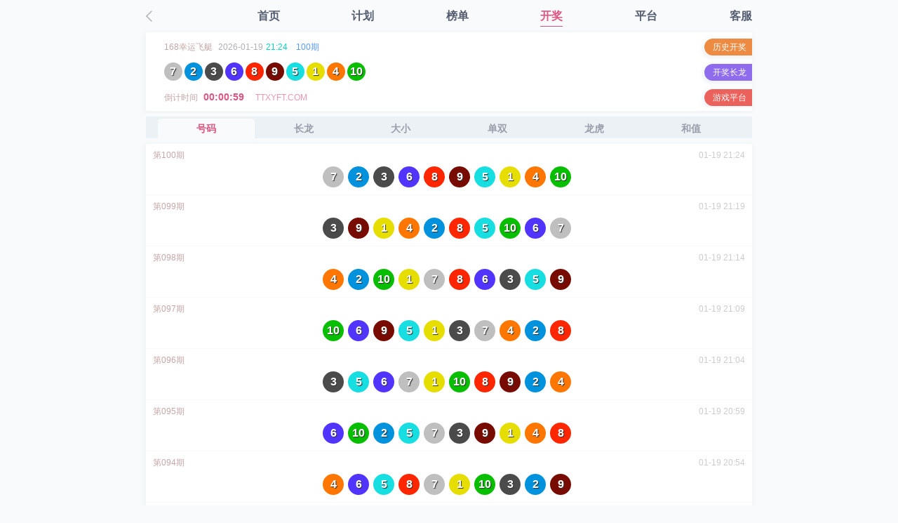

--- FILE ---
content_type: text/html
request_url: http://ttxyft.com/open/
body_size: 1811
content:
<!DOCTYPE html>
<html>
<head>
<meta http-equiv="Content-Type" content="text/html; charset=utf-8" />
<title>168幸运飞艇开奖号码_168幸运飞艇开奖网-168幸运飞艇计划网</title>
<meta name="keywords" content="168幸运飞艇开奖号码,168幸运飞艇开奖网">
<meta name="description" content="168幸运飞艇开奖号码.">
<meta name="viewport" content="width=device-width,initial-scale=1,minimum-scale=1,maximum-scale=1,user-scalable=no,minimal-ui" />
<link rel="stylesheet" href="../css/style.css?v=43" />
<link rel="shortcut icon" href="../images/favicon.ico" />
<link rel="bookmark" href="../images/favicon.ico" type="image/x-icon"/>
<script src="../js/jquery.js" type="text/javascript"></script>
</head>
<body>
<header>
    <div class="header-box">
	     <div class="header-l"><a href="javascript:void(0);" onClick="javascript:window.history.back();return false;"><div class="goback">&nbsp;</div></a></div>
         <div class="header-r">
              <div class="header-dh">
                <a href="../"><div class="header-dh-list"><span class="header-dh-dot">首页</span></div></a>
                <a href="../plan/"><div class="header-dh-list"><span class="header-dh-dot">计划</span></div></a>
                <a href="../top/"><div class="header-dh-list"><span class="header-dh-dot">榜单</span></div></a>
                <a href="../open/"><div class="header-dh-list"><span class="header-dh-dot on">开奖</span></div></a>
                <a href="../game/"><div class="header-dh-list"><span class="header-dh-dot">平台</span></div></a>
                <a href="../help/"><div class="header-dh-list"><span class="header-dh-dot">客服</span></div></a>
              </div>
         </div>
    </div>
</header><div class="main">
      <div class="kjnew box-bg box-yy">
           <div class="kjnew-box">
                <div class="kjnew-l">
                     <div id="knew">
                          <div class="kjnew-a1"><span class="kjnew-f0">168幸运飞艇</span>&nbsp;&nbsp;<span class="kjnew-f1">0000-00-00</span> <span class="kjnew-f2">00:00</span>&nbsp;&nbsp;&nbsp;<span class="kjnew-f3">000期</span></div>
                          <div class="kjnew-a2"><span class='new-no'>?</span><span class='new-no'>?</span><span class='new-no'>?</span><span class='new-no'>?</span><span class='new-no'>?</span><span class='new-no'>?</span><span class='new-no'>?</span><span class='new-no'>?</span><span class='new-no'>?</span><span class='new-no'>?</span></div>
                     </div>
                     <div class="kjnew-a3"><span class="kjnew-f0">倒计时间</span>&nbsp;&nbsp;<span class="kjnew-f5" id="ktime">00:00:00</span>&nbsp;&nbsp;&nbsp;&nbsp;<span class="kjnew-f4">TTXYFT.COM</span></div>
                </div>
                <div class="kjnew-r">
                     <div class="kjnew-b1"><a href="../open/"><span class="kjnew-dot1 box-bg">历史开奖</span></a></div>
                     <div class="kjnew-b2"><a href="../open/m2.html"><span class="kjnew-dot2 box-bg">开奖长龙</span></a></div>
                     <div class="kjnew-b3"><a href="../game/"><span class="kjnew-dot3 box-bg">游戏平台</span></a></div>
                </div>
           </div>
      </div>
</div><div class="main">
      <div class="dh-kj">
           <div class="dh-kj-box">
                <a href="../open/index.html"><div class="dh-kj-dot on">号码</div></a>
                <a href="../open/m2.html"><div class="dh-kj-dot">长龙</div></a>
                <a href="../open/m3.html"><div class="dh-kj-dot">大小</div></a>
                <a href="../open/m4.html"><div class="dh-kj-dot">单双</div></a>
                <a href="../open/m5.html"><div class="dh-kj-dot">龙虎</div></a>
                <a href="../open/m6.html"><div class="dh-kj-dot">和值</div></a>
           </div>
      </div>
</div>
<div class="main">
     <div id="kplan"><div class='mload'><span class='mload-go'>&nbsp;</span></div></div>
</div>
<script type="text/javascript">
$(function(){dtime();});
function dtime()
{	
//倒计时
$.post("../go/",{},function(data,status)
{if(status=="success"){var DA=data.split("@AAA@");var mdjs=parseInt(DA[0]);timer(mdjs);var djs=DA[1];setTimeout("dtime()",djs);

//1S
if(mdjs<=0){
	$("#knew").html("<div class='kjnew-a1'><span class='kjnew-f0'>168幸运飞艇</span>&nbsp;&nbsp;<span class='kjnew-f1'>0000-00-00</span> <span class='kjnew-f2'>00:00</span>&nbsp;&nbsp;&nbsp;<span class='kjnew-f3'>000期</span></div><div class='kjnew-a2'><span class='new-no'>?</span><span class='new-no'>?</span><span class='new-no'>?</span><span class='new-no'>?</span><span class='new-no'>?</span><span class='new-no'>?</span><span class='new-no'>?</span><span class='new-no'>?</span><span class='new-no'>?</span><span class='new-no'>?</span></div>");
	$("#kplan").html("<div class='mload'><span class='mload-go'>&nbsp;</span></div>");
	//$("#mybg").fadeIn();
	
	}
else{
	$.post("../go/new.php",{},function(data,status)
    {if(status=="success"){$("#knew").html(data);}});
	
    $.post("../xml-me/open.php",{"id":1,},function(data,status)
    {if(status=="success"){$("#kplan").html(data);}});
	//$("#mybg").fadeOut();
}
//1E
}});
}
function timer(intDiff)
{
var tt=window.setInterval(function(){
var hour=0;minute=0;second=0;
if(intDiff >=0){	
hour = Math.floor(intDiff / (60 * 60));minute = Math.floor(intDiff / 60) - (hour * 60);second = Math.floor(intDiff) - (hour * 60 * 60) - (minute * 60);
if (hour <= 9) hour = '0' + hour;if (minute <= 9) minute = '0' + minute;if (second <= 9) second = '0' + second;
$("#ktime").html(hour+ ":" + minute+ ":" + second);intDiff--;}
if(intDiff<0){clearInterval(tt);$("#ktime").html("<span class='kjnew-load'>开奖中 . . .&nbsp;</span>");}
}, 1000);
}
</script><!--底部 -->
<div class="footer">
     <div class="footer-box">
	 168幸运飞艇计划网 &copy; 2025&nbsp;&nbsp;TTXYFT.COM&nbsp;&nbsp;<span style="display:none"></span>
	 </div>
</div></body>
</html>

--- FILE ---
content_type: text/html; charset=UTF-8
request_url: http://ttxyft.com/go/
body_size: 43
content:
59@AAA@59000

--- FILE ---
content_type: text/html; charset=UTF-8
request_url: http://ttxyft.com/go/new.php
body_size: 292
content:
<meta http-equiv="Content-Type" content="text/html; charset=utf-8" />
     <div class="kjnew-a1"><span class="kjnew-f0">168幸运飞艇</span>&nbsp;&nbsp;<span class="kjnew-f1">2026-01-19</span> <span class="kjnew-f2">21:24</span>&nbsp;&nbsp;&nbsp;<span class="kjnew-f3">100期</span></div>
<div class="kjnew-a2"><span  class='new-n7'>7</span><span  class='new-n2'>2</span><span  class='new-n3'>3</span><span  class='new-n6'>6</span><span  class='new-n8'>8</span><span  class='new-n9'>9</span><span  class='new-n5'>5</span><span  class='new-n1'>1</span><span  class='new-n4'>4</span><span  class='new-n10'>10</span></div>

--- FILE ---
content_type: text/html; charset=UTF-8
request_url: http://ttxyft.com/xml-me/open.php
body_size: 1657
content:
<meta http-equiv="Content-Type" content="text/html; charset=utf-8" />
<link rel="stylesheet" href="../css/style.css?v=35" />
<div class="main">
     <div class="kj box-bg box-yy">
          <div class="kj-box">
               <div class="kj-a">
                    <div class="kj-a-1">第100期</div>
                    <div class="kj-a-2">01-19&nbsp;21:24</div>
               </div>
               <div class="kj-b"><span  class=new-k7>7</span><span  class=new-k2>2</span><span  class=new-k3>3</span><span  class=new-k6>6</span><span  class=new-k8>8</span><span  class=new-k9>9</span><span  class=new-k5>5</span><span  class=new-k1>1</span><span  class=new-k4>4</span><span  class=new-k10>10</span></div>
          </div>
          <div class="kj-box">
               <div class="kj-a">
                    <div class="kj-a-1">第099期</div>
                    <div class="kj-a-2">01-19&nbsp;21:19</div>
               </div>
               <div class="kj-b"><span  class=new-k3>3</span><span  class=new-k9>9</span><span  class=new-k1>1</span><span  class=new-k4>4</span><span  class=new-k2>2</span><span  class=new-k8>8</span><span  class=new-k5>5</span><span  class=new-k10>10</span><span  class=new-k6>6</span><span  class=new-k7>7</span></div>
          </div>
          <div class="kj-box">
               <div class="kj-a">
                    <div class="kj-a-1">第098期</div>
                    <div class="kj-a-2">01-19&nbsp;21:14</div>
               </div>
               <div class="kj-b"><span  class=new-k4>4</span><span  class=new-k2>2</span><span  class=new-k10>10</span><span  class=new-k1>1</span><span  class=new-k7>7</span><span  class=new-k8>8</span><span  class=new-k6>6</span><span  class=new-k3>3</span><span  class=new-k5>5</span><span  class=new-k9>9</span></div>
          </div>
          <div class="kj-box">
               <div class="kj-a">
                    <div class="kj-a-1">第097期</div>
                    <div class="kj-a-2">01-19&nbsp;21:09</div>
               </div>
               <div class="kj-b"><span  class=new-k10>10</span><span  class=new-k6>6</span><span  class=new-k9>9</span><span  class=new-k5>5</span><span  class=new-k1>1</span><span  class=new-k3>3</span><span  class=new-k7>7</span><span  class=new-k4>4</span><span  class=new-k2>2</span><span  class=new-k8>8</span></div>
          </div>
          <div class="kj-box">
               <div class="kj-a">
                    <div class="kj-a-1">第096期</div>
                    <div class="kj-a-2">01-19&nbsp;21:04</div>
               </div>
               <div class="kj-b"><span  class=new-k3>3</span><span  class=new-k5>5</span><span  class=new-k6>6</span><span  class=new-k7>7</span><span  class=new-k1>1</span><span  class=new-k10>10</span><span  class=new-k8>8</span><span  class=new-k9>9</span><span  class=new-k2>2</span><span  class=new-k4>4</span></div>
          </div>
          <div class="kj-box">
               <div class="kj-a">
                    <div class="kj-a-1">第095期</div>
                    <div class="kj-a-2">01-19&nbsp;20:59</div>
               </div>
               <div class="kj-b"><span  class=new-k6>6</span><span  class=new-k10>10</span><span  class=new-k2>2</span><span  class=new-k5>5</span><span  class=new-k7>7</span><span  class=new-k3>3</span><span  class=new-k9>9</span><span  class=new-k1>1</span><span  class=new-k4>4</span><span  class=new-k8>8</span></div>
          </div>
          <div class="kj-box">
               <div class="kj-a">
                    <div class="kj-a-1">第094期</div>
                    <div class="kj-a-2">01-19&nbsp;20:54</div>
               </div>
               <div class="kj-b"><span  class=new-k4>4</span><span  class=new-k6>6</span><span  class=new-k5>5</span><span  class=new-k8>8</span><span  class=new-k7>7</span><span  class=new-k1>1</span><span  class=new-k10>10</span><span  class=new-k3>3</span><span  class=new-k2>2</span><span  class=new-k9>9</span></div>
          </div>
          <div class="kj-box">
               <div class="kj-a">
                    <div class="kj-a-1">第093期</div>
                    <div class="kj-a-2">01-19&nbsp;20:49</div>
               </div>
               <div class="kj-b"><span  class=new-k4>4</span><span  class=new-k6>6</span><span  class=new-k5>5</span><span  class=new-k8>8</span><span  class=new-k7>7</span><span  class=new-k1>1</span><span  class=new-k10>10</span><span  class=new-k3>3</span><span  class=new-k2>2</span><span  class=new-k9>9</span></div>
          </div>
          <div class="kj-box">
               <div class="kj-a">
                    <div class="kj-a-1">第092期</div>
                    <div class="kj-a-2">01-19&nbsp;20:44</div>
               </div>
               <div class="kj-b"><span  class=new-k10>10</span><span  class=new-k9>9</span><span  class=new-k4>4</span><span  class=new-k2>2</span><span  class=new-k3>3</span><span  class=new-k8>8</span><span  class=new-k5>5</span><span  class=new-k7>7</span><span  class=new-k1>1</span><span  class=new-k6>6</span></div>
          </div>
          <div class="kj-box">
               <div class="kj-a">
                    <div class="kj-a-1">第091期</div>
                    <div class="kj-a-2">01-19&nbsp;20:39</div>
               </div>
               <div class="kj-b"><span  class=new-k2>2</span><span  class=new-k10>10</span><span  class=new-k1>1</span><span  class=new-k9>9</span><span  class=new-k5>5</span><span  class=new-k3>3</span><span  class=new-k7>7</span><span  class=new-k8>8</span><span  class=new-k6>6</span><span  class=new-k4>4</span></div>
          </div>
          <div class="kj-box">
               <div class="kj-a">
                    <div class="kj-a-1">第090期</div>
                    <div class="kj-a-2">01-19&nbsp;20:34</div>
               </div>
               <div class="kj-b"><span  class=new-k6>6</span><span  class=new-k1>1</span><span  class=new-k4>4</span><span  class=new-k7>7</span><span  class=new-k2>2</span><span  class=new-k8>8</span><span  class=new-k10>10</span><span  class=new-k3>3</span><span  class=new-k9>9</span><span  class=new-k5>5</span></div>
          </div>
          <div class="kj-box">
               <div class="kj-a">
                    <div class="kj-a-1">第089期</div>
                    <div class="kj-a-2">01-19&nbsp;20:29</div>
               </div>
               <div class="kj-b"><span  class=new-k5>5</span><span  class=new-k1>1</span><span  class=new-k7>7</span><span  class=new-k6>6</span><span  class=new-k2>2</span><span  class=new-k8>8</span><span  class=new-k9>9</span><span  class=new-k10>10</span><span  class=new-k3>3</span><span  class=new-k4>4</span></div>
          </div>
          <div class="kj-box">
               <div class="kj-a">
                    <div class="kj-a-1">第088期</div>
                    <div class="kj-a-2">01-19&nbsp;20:24</div>
               </div>
               <div class="kj-b"><span  class=new-k3>3</span><span  class=new-k6>6</span><span  class=new-k8>8</span><span  class=new-k4>4</span><span  class=new-k5>5</span><span  class=new-k2>2</span><span  class=new-k9>9</span><span  class=new-k10>10</span><span  class=new-k1>1</span><span  class=new-k7>7</span></div>
          </div>
          <div class="kj-box">
               <div class="kj-a">
                    <div class="kj-a-1">第087期</div>
                    <div class="kj-a-2">01-19&nbsp;20:19</div>
               </div>
               <div class="kj-b"><span  class=new-k8>8</span><span  class=new-k1>1</span><span  class=new-k4>4</span><span  class=new-k10>10</span><span  class=new-k5>5</span><span  class=new-k6>6</span><span  class=new-k7>7</span><span  class=new-k3>3</span><span  class=new-k9>9</span><span  class=new-k2>2</span></div>
          </div>
          <div class="kj-box">
               <div class="kj-a">
                    <div class="kj-a-1">第086期</div>
                    <div class="kj-a-2">01-19&nbsp;20:14</div>
               </div>
               <div class="kj-b"><span  class=new-k1>1</span><span  class=new-k4>4</span><span  class=new-k10>10</span><span  class=new-k3>3</span><span  class=new-k5>5</span><span  class=new-k6>6</span><span  class=new-k8>8</span><span  class=new-k9>9</span><span  class=new-k7>7</span><span  class=new-k2>2</span></div>
          </div>
          <div class="kj-box">
               <div class="kj-a">
                    <div class="kj-a-1">第085期</div>
                    <div class="kj-a-2">01-19&nbsp;20:09</div>
               </div>
               <div class="kj-b"><span  class=new-k10>10</span><span  class=new-k7>7</span><span  class=new-k3>3</span><span  class=new-k5>5</span><span  class=new-k6>6</span><span  class=new-k2>2</span><span  class=new-k1>1</span><span  class=new-k4>4</span><span  class=new-k8>8</span><span  class=new-k9>9</span></div>
          </div>
          <div class="kj-box">
               <div class="kj-a">
                    <div class="kj-a-1">第084期</div>
                    <div class="kj-a-2">01-19&nbsp;20:04</div>
               </div>
               <div class="kj-b"><span  class=new-k10>10</span><span  class=new-k5>5</span><span  class=new-k3>3</span><span  class=new-k1>1</span><span  class=new-k7>7</span><span  class=new-k8>8</span><span  class=new-k4>4</span><span  class=new-k6>6</span><span  class=new-k9>9</span><span  class=new-k2>2</span></div>
          </div>
          <div class="kj-box">
               <div class="kj-a">
                    <div class="kj-a-1">第083期</div>
                    <div class="kj-a-2">01-19&nbsp;19:59</div>
               </div>
               <div class="kj-b"><span  class=new-k1>1</span><span  class=new-k8>8</span><span  class=new-k4>4</span><span  class=new-k10>10</span><span  class=new-k9>9</span><span  class=new-k2>2</span><span  class=new-k7>7</span><span  class=new-k6>6</span><span  class=new-k5>5</span><span  class=new-k3>3</span></div>
          </div>
          <div class="kj-box">
               <div class="kj-a">
                    <div class="kj-a-1">第082期</div>
                    <div class="kj-a-2">01-19&nbsp;19:54</div>
               </div>
               <div class="kj-b"><span  class=new-k3>3</span><span  class=new-k7>7</span><span  class=new-k9>9</span><span  class=new-k6>6</span><span  class=new-k10>10</span><span  class=new-k4>4</span><span  class=new-k2>2</span><span  class=new-k5>5</span><span  class=new-k8>8</span><span  class=new-k1>1</span></div>
          </div>
          <div class="kj-box">
               <div class="kj-a">
                    <div class="kj-a-1">第081期</div>
                    <div class="kj-a-2">01-19&nbsp;19:49</div>
               </div>
               <div class="kj-b"><span  class=new-k3>3</span><span  class=new-k7>7</span><span  class=new-k4>4</span><span  class=new-k1>1</span><span  class=new-k2>2</span><span  class=new-k9>9</span><span  class=new-k8>8</span><span  class=new-k5>5</span><span  class=new-k6>6</span><span  class=new-k10>10</span></div>
          </div>
          <div class="kj-box">
               <div class="kj-a">
                    <div class="kj-a-1">第080期</div>
                    <div class="kj-a-2">01-19&nbsp;19:44</div>
               </div>
               <div class="kj-b"><span  class=new-k6>6</span><span  class=new-k10>10</span><span  class=new-k5>5</span><span  class=new-k4>4</span><span  class=new-k2>2</span><span  class=new-k9>9</span><span  class=new-k3>3</span><span  class=new-k7>7</span><span  class=new-k8>8</span><span  class=new-k1>1</span></div>
          </div>
          <div class="kj-box">
               <div class="kj-a">
                    <div class="kj-a-1">第079期</div>
                    <div class="kj-a-2">01-19&nbsp;19:39</div>
               </div>
               <div class="kj-b"><span  class=new-k2>2</span><span  class=new-k5>5</span><span  class=new-k6>6</span><span  class=new-k4>4</span><span  class=new-k8>8</span><span  class=new-k10>10</span><span  class=new-k1>1</span><span  class=new-k9>9</span><span  class=new-k3>3</span><span  class=new-k7>7</span></div>
          </div>
          <div class="kj-box">
               <div class="kj-a">
                    <div class="kj-a-1">第078期</div>
                    <div class="kj-a-2">01-19&nbsp;19:34</div>
               </div>
               <div class="kj-b"><span  class=new-k4>4</span><span  class=new-k10>10</span><span  class=new-k6>6</span><span  class=new-k5>5</span><span  class=new-k3>3</span><span  class=new-k9>9</span><span  class=new-k7>7</span><span  class=new-k1>1</span><span  class=new-k2>2</span><span  class=new-k8>8</span></div>
          </div>
          <div class="kj-box">
               <div class="kj-a">
                    <div class="kj-a-1">第077期</div>
                    <div class="kj-a-2">01-19&nbsp;19:29</div>
               </div>
               <div class="kj-b"><span  class=new-k3>3</span><span  class=new-k6>6</span><span  class=new-k8>8</span><span  class=new-k2>2</span><span  class=new-k4>4</span><span  class=new-k9>9</span><span  class=new-k7>7</span><span  class=new-k1>1</span><span  class=new-k10>10</span><span  class=new-k5>5</span></div>
          </div>
          <div class="kj-box">
               <div class="kj-a">
                    <div class="kj-a-1">第076期</div>
                    <div class="kj-a-2">01-19&nbsp;19:24</div>
               </div>
               <div class="kj-b"><span  class=new-k10>10</span><span  class=new-k6>6</span><span  class=new-k9>9</span><span  class=new-k2>2</span><span  class=new-k3>3</span><span  class=new-k1>1</span><span  class=new-k7>7</span><span  class=new-k4>4</span><span  class=new-k8>8</span><span  class=new-k5>5</span></div>
          </div>
          <div class="kj-box">
               <div class="kj-a">
                    <div class="kj-a-1">第075期</div>
                    <div class="kj-a-2">01-19&nbsp;19:19</div>
               </div>
               <div class="kj-b"><span  class=new-k9>9</span><span  class=new-k3>3</span><span  class=new-k2>2</span><span  class=new-k6>6</span><span  class=new-k7>7</span><span  class=new-k8>8</span><span  class=new-k4>4</span><span  class=new-k5>5</span><span  class=new-k10>10</span><span  class=new-k1>1</span></div>
          </div>
          <div class="kj-box">
               <div class="kj-a">
                    <div class="kj-a-1">第074期</div>
                    <div class="kj-a-2">01-19&nbsp;19:14</div>
               </div>
               <div class="kj-b"><span  class=new-k7>7</span><span  class=new-k6>6</span><span  class=new-k9>9</span><span  class=new-k5>5</span><span  class=new-k2>2</span><span  class=new-k3>3</span><span  class=new-k4>4</span><span  class=new-k8>8</span><span  class=new-k1>1</span><span  class=new-k10>10</span></div>
          </div>
          <div class="kj-box">
               <div class="kj-a">
                    <div class="kj-a-1">第073期</div>
                    <div class="kj-a-2">01-19&nbsp;19:09</div>
               </div>
               <div class="kj-b"><span  class=new-k9>9</span><span  class=new-k6>6</span><span  class=new-k2>2</span><span  class=new-k8>8</span><span  class=new-k7>7</span><span  class=new-k1>1</span><span  class=new-k10>10</span><span  class=new-k5>5</span><span  class=new-k3>3</span><span  class=new-k4>4</span></div>
          </div>
          <div class="kj-box">
               <div class="kj-a">
                    <div class="kj-a-1">第072期</div>
                    <div class="kj-a-2">01-19&nbsp;19:04</div>
               </div>
               <div class="kj-b"><span  class=new-k6>6</span><span  class=new-k2>2</span><span  class=new-k1>1</span><span  class=new-k8>8</span><span  class=new-k9>9</span><span  class=new-k5>5</span><span  class=new-k7>7</span><span  class=new-k10>10</span><span  class=new-k4>4</span><span  class=new-k3>3</span></div>
          </div>
          <div class="kj-box">
               <div class="kj-a">
                    <div class="kj-a-1">第071期</div>
                    <div class="kj-a-2">01-19&nbsp;18:59</div>
               </div>
               <div class="kj-b"><span  class=new-k7>7</span><span  class=new-k2>2</span><span  class=new-k9>9</span><span  class=new-k5>5</span><span  class=new-k1>1</span><span  class=new-k10>10</span><span  class=new-k8>8</span><span  class=new-k6>6</span><span  class=new-k4>4</span><span  class=new-k3>3</span></div>
          </div>
          <div class="kj-box">
               <div class="kj-a">
                    <div class="kj-a-1">第070期</div>
                    <div class="kj-a-2">01-19&nbsp;18:54</div>
               </div>
               <div class="kj-b"><span  class=new-k2>2</span><span  class=new-k8>8</span><span  class=new-k6>6</span><span  class=new-k3>3</span><span  class=new-k4>4</span><span  class=new-k10>10</span><span  class=new-k5>5</span><span  class=new-k1>1</span><span  class=new-k9>9</span><span  class=new-k7>7</span></div>
          </div>
          <div class="kj-box">
               <div class="kj-a">
                    <div class="kj-a-1">第069期</div>
                    <div class="kj-a-2">01-19&nbsp;18:49</div>
               </div>
               <div class="kj-b"><span  class=new-k8>8</span><span  class=new-k4>4</span><span  class=new-k10>10</span><span  class=new-k5>5</span><span  class=new-k6>6</span><span  class=new-k7>7</span><span  class=new-k1>1</span><span  class=new-k3>3</span><span  class=new-k9>9</span><span  class=new-k2>2</span></div>
          </div>
          <div class="kj-box">
               <div class="kj-a">
                    <div class="kj-a-1">第068期</div>
                    <div class="kj-a-2">01-19&nbsp;18:44</div>
               </div>
               <div class="kj-b"><span  class=new-k6>6</span><span  class=new-k7>7</span><span  class=new-k3>3</span><span  class=new-k9>9</span><span  class=new-k2>2</span><span  class=new-k4>4</span><span  class=new-k10>10</span><span  class=new-k1>1</span><span  class=new-k8>8</span><span  class=new-k5>5</span></div>
          </div>
          <div class="kj-box">
               <div class="kj-a">
                    <div class="kj-a-1">第067期</div>
                    <div class="kj-a-2">01-19&nbsp;18:39</div>
               </div>
               <div class="kj-b"><span  class=new-k2>2</span><span  class=new-k3>3</span><span  class=new-k4>4</span><span  class=new-k8>8</span><span  class=new-k6>6</span><span  class=new-k7>7</span><span  class=new-k9>9</span><span  class=new-k1>1</span><span  class=new-k10>10</span><span  class=new-k5>5</span></div>
          </div>
          <div class="kj-box">
               <div class="kj-a">
                    <div class="kj-a-1">第066期</div>
                    <div class="kj-a-2">01-19&nbsp;18:34</div>
               </div>
               <div class="kj-b"><span  class=new-k4>4</span><span  class=new-k1>1</span><span  class=new-k10>10</span><span  class=new-k5>5</span><span  class=new-k9>9</span><span  class=new-k7>7</span><span  class=new-k2>2</span><span  class=new-k8>8</span><span  class=new-k6>6</span><span  class=new-k3>3</span></div>
          </div>
          <div class="kj-box">
               <div class="kj-a">
                    <div class="kj-a-1">第065期</div>
                    <div class="kj-a-2">01-19&nbsp;18:29</div>
               </div>
               <div class="kj-b"><span  class=new-k2>2</span><span  class=new-k5>5</span><span  class=new-k7>7</span><span  class=new-k1>1</span><span  class=new-k3>3</span><span  class=new-k8>8</span><span  class=new-k10>10</span><span  class=new-k9>9</span><span  class=new-k4>4</span><span  class=new-k6>6</span></div>
          </div>
          <div class="kj-box">
               <div class="kj-a">
                    <div class="kj-a-1">第064期</div>
                    <div class="kj-a-2">01-19&nbsp;18:24</div>
               </div>
               <div class="kj-b"><span  class=new-k6>6</span><span  class=new-k5>5</span><span  class=new-k8>8</span><span  class=new-k3>3</span><span  class=new-k1>1</span><span  class=new-k4>4</span><span  class=new-k9>9</span><span  class=new-k2>2</span><span  class=new-k10>10</span><span  class=new-k7>7</span></div>
          </div>
          <div class="kj-box">
               <div class="kj-a">
                    <div class="kj-a-1">第063期</div>
                    <div class="kj-a-2">01-19&nbsp;18:19</div>
               </div>
               <div class="kj-b"><span  class=new-k10>10</span><span  class=new-k9>9</span><span  class=new-k2>2</span><span  class=new-k7>7</span><span  class=new-k8>8</span><span  class=new-k6>6</span><span  class=new-k4>4</span><span  class=new-k1>1</span><span  class=new-k3>3</span><span  class=new-k5>5</span></div>
          </div>
          <div class="kj-box">
               <div class="kj-a">
                    <div class="kj-a-1">第062期</div>
                    <div class="kj-a-2">01-19&nbsp;18:14</div>
               </div>
               <div class="kj-b"><span  class=new-k7>7</span><span  class=new-k4>4</span><span  class=new-k6>6</span><span  class=new-k2>2</span><span  class=new-k8>8</span><span  class=new-k3>3</span><span  class=new-k5>5</span><span  class=new-k10>10</span><span  class=new-k9>9</span><span  class=new-k1>1</span></div>
          </div>
          <div class="kj-box">
               <div class="kj-a">
                    <div class="kj-a-1">第061期</div>
                    <div class="kj-a-2">01-19&nbsp;18:09</div>
               </div>
               <div class="kj-b"><span  class=new-k3>3</span><span  class=new-k10>10</span><span  class=new-k4>4</span><span  class=new-k6>6</span><span  class=new-k1>1</span><span  class=new-k7>7</span><span  class=new-k9>9</span><span  class=new-k2>2</span><span  class=new-k8>8</span><span  class=new-k5>5</span></div>
          </div>
          <div class="kj-box">
               <div class="kj-a">
                    <div class="kj-a-1">第060期</div>
                    <div class="kj-a-2">01-19&nbsp;18:04</div>
               </div>
               <div class="kj-b"><span  class=new-k8>8</span><span  class=new-k7>7</span><span  class=new-k9>9</span><span  class=new-k2>2</span><span  class=new-k5>5</span><span  class=new-k4>4</span><span  class=new-k10>10</span><span  class=new-k6>6</span><span  class=new-k3>3</span><span  class=new-k1>1</span></div>
          </div>
          <div class="kj-box">
               <div class="kj-a">
                    <div class="kj-a-1">第059期</div>
                    <div class="kj-a-2">01-19&nbsp;17:59</div>
               </div>
               <div class="kj-b"><span  class=new-k3>3</span><span  class=new-k7>7</span><span  class=new-k4>4</span><span  class=new-k1>1</span><span  class=new-k8>8</span><span  class=new-k5>5</span><span  class=new-k10>10</span><span  class=new-k6>6</span><span  class=new-k9>9</span><span  class=new-k2>2</span></div>
          </div>
          <div class="kj-box">
               <div class="kj-a">
                    <div class="kj-a-1">第058期</div>
                    <div class="kj-a-2">01-19&nbsp;17:54</div>
               </div>
               <div class="kj-b"><span  class=new-k8>8</span><span  class=new-k9>9</span><span  class=new-k2>2</span><span  class=new-k7>7</span><span  class=new-k1>1</span><span  class=new-k10>10</span><span  class=new-k3>3</span><span  class=new-k6>6</span><span  class=new-k5>5</span><span  class=new-k4>4</span></div>
          </div>
          <div class="kj-box">
               <div class="kj-a">
                    <div class="kj-a-1">第057期</div>
                    <div class="kj-a-2">01-19&nbsp;17:49</div>
               </div>
               <div class="kj-b"><span  class=new-k4>4</span><span  class=new-k5>5</span><span  class=new-k7>7</span><span  class=new-k6>6</span><span  class=new-k8>8</span><span  class=new-k1>1</span><span  class=new-k3>3</span><span  class=new-k10>10</span><span  class=new-k2>2</span><span  class=new-k9>9</span></div>
          </div>
          <div class="kj-box">
               <div class="kj-a">
                    <div class="kj-a-1">第056期</div>
                    <div class="kj-a-2">01-19&nbsp;17:44</div>
               </div>
               <div class="kj-b"><span  class=new-k5>5</span><span  class=new-k4>4</span><span  class=new-k10>10</span><span  class=new-k7>7</span><span  class=new-k8>8</span><span  class=new-k1>1</span><span  class=new-k3>3</span><span  class=new-k2>2</span><span  class=new-k6>6</span><span  class=new-k9>9</span></div>
          </div>
          <div class="kj-box">
               <div class="kj-a">
                    <div class="kj-a-1">第055期</div>
                    <div class="kj-a-2">01-19&nbsp;17:39</div>
               </div>
               <div class="kj-b"><span  class=new-k4>4</span><span  class=new-k3>3</span><span  class=new-k7>7</span><span  class=new-k5>5</span><span  class=new-k6>6</span><span  class=new-k8>8</span><span  class=new-k9>9</span><span  class=new-k2>2</span><span  class=new-k1>1</span><span  class=new-k10>10</span></div>
          </div>
          <div class="kj-box">
               <div class="kj-a">
                    <div class="kj-a-1">第054期</div>
                    <div class="kj-a-2">01-19&nbsp;17:34</div>
               </div>
               <div class="kj-b"><span  class=new-k4>4</span><span  class=new-k1>1</span><span  class=new-k10>10</span><span  class=new-k6>6</span><span  class=new-k8>8</span><span  class=new-k2>2</span><span  class=new-k5>5</span><span  class=new-k9>9</span><span  class=new-k7>7</span><span  class=new-k3>3</span></div>
          </div>
          <div class="kj-box">
               <div class="kj-a">
                    <div class="kj-a-1">第053期</div>
                    <div class="kj-a-2">01-19&nbsp;17:29</div>
               </div>
               <div class="kj-b"><span  class=new-k8>8</span><span  class=new-k10>10</span><span  class=new-k7>7</span><span  class=new-k5>5</span><span  class=new-k6>6</span><span  class=new-k4>4</span><span  class=new-k3>3</span><span  class=new-k9>9</span><span  class=new-k1>1</span><span  class=new-k2>2</span></div>
          </div>
          <div class="kj-box">
               <div class="kj-a">
                    <div class="kj-a-1">第052期</div>
                    <div class="kj-a-2">01-19&nbsp;17:24</div>
               </div>
               <div class="kj-b"><span  class=new-k9>9</span><span  class=new-k6>6</span><span  class=new-k5>5</span><span  class=new-k3>3</span><span  class=new-k8>8</span><span  class=new-k2>2</span><span  class=new-k10>10</span><span  class=new-k4>4</span><span  class=new-k1>1</span><span  class=new-k7>7</span></div>
          </div>
          <div class="kj-box">
               <div class="kj-a">
                    <div class="kj-a-1">第051期</div>
                    <div class="kj-a-2">01-19&nbsp;17:19</div>
               </div>
               <div class="kj-b"><span  class=new-k7>7</span><span  class=new-k8>8</span><span  class=new-k9>9</span><span  class=new-k3>3</span><span  class=new-k1>1</span><span  class=new-k2>2</span><span  class=new-k10>10</span><span  class=new-k5>5</span><span  class=new-k4>4</span><span  class=new-k6>6</span></div>
          </div>
     </div>
</div>


--- FILE ---
content_type: text/css
request_url: http://ttxyft.com/css/style.css?v=43
body_size: 3751
content:
@charset "utf-8";/* CSS Document */
@media only screen { html { font-size:14px; }}
* {	padding:0;	margin:0;}
div.line{height:1px;clear:both;overflow:hidden;background:#ddd;border-bottom:1px solid #fff;}
body {max-width:900px;width:100%; margin:0 auto;color:#555;font:1rem/1.5 Microsoft Yahei, sans-serif;text-align:center;background:#F8FAFB;}
img{border:none;}
a {	color:#5A598E;	text-align:center;	text-decoration:none;}
a:hover {color:#5A598E;}
p {	line-height:20px}
h1, h2, h3, h4, h5, h6 {	color:#333;}
ul {	list-style:none;}
img {border:none;}
div.clear {	clear:both;}
li{list-style:none;}
/*top-------------------------------------------*/
header{float:left;width:100%;max-width:900px;height:42px;line-height:42px;margin:auto;background:#F8FAFB;top:0;}
header .header-box{float:left;width:96%;height:42px;margin-left:2%; margin-right:2%;}
header .header-box .header-l{float:left;width:6.5%;overflow:hidden;}
header .header-box .header-r{float:left;width:93.5%;overflow:hidden;}
/*--导航--*/
.header-dh{float:left;width:100%;overflow:hidden;margin-bottom:4px;}
.header-dh .header-dh-list{float:left;width:16.66%;height:30px;line-height:30px;text-align:right;font-size:16px; margin-top:8px; font-weight:bold}
.header-dh-dot{line-height:29px;display:inline-block;text-align:center;font-size:16px;color:#545D70;border-bottom:1px solid #F8FAFB;}
.header-dh-dot.on{line-height:29px;display:inline-block;text-align:center;font-size:16px;color:#DE5581;border-bottom:1px solid #DE5581;}
.goback{float:left;width:10px;height:16px;background:url(../images/goback.png) no-repeat;background-size:10px 16px; margin-top:15px;}
.gologo{float:left;width:24px;height:28px;background:url(../images/logo.png) no-repeat;background-size:24px 28px; margin-top:9px;}
.mtop-jh{float:left;width:96%;overflow:hidden;margin-left:2%;margin-right:2%;overflow:hidden;background:#EBF1F4; margin-top:4px;margin-bottom:4px;}
.mtop-jh .mtop-jh-box{float:left;width:96%;overflow:hidden;margin-left:2%;margin-right:2%;}
.mtop-jh .mtop-jh-box .mtop-jh-dot{float:left;width:20%;height:28px;line-height:28px;text-align:center;font-size:14px;color:#999EAA; font-weight:bold;margin-top:3px;}
.mtop-jh .mtop-jh-box .mtop-jh-dot.on{font-size:14px;color:#DE5581;background-color:#F8FAFB;border-radius:5px 5px 0px 0px;}

/*footer-------------------------------------------*/
.footer{float:left;width:100%;max-width:900px;overflow:hidden;background-color:#F8FAFB;}
.footer .footer-box{float:left;width:100%;height:45px;line-height:45px;text-align:center;color:#C8CACE;font-size:12px;}

/*--内页--*/
.xml-info{float:left;width:100%;overflow:hidden;background-color:#ffffff; margin-top:0px;}
.xml-info-box{float:left;width:96%;overflow:hidden;margin-left:2%;margin-right:2%;}
.main{float:left;width:100%;overflow:hidden;background-color:#F8FAFB;}
.mload{float:left;width:100%;overflow:hidden;background-color:#F8FAFB;}
.mload{float:left;width:100%;line-height:42px; height:2000px;text-align:center;font-size:12px;color:#E0B8F2; margin-top:50px}
.mload-go{width:66px;height:6px;display:inline-block;background:url(../images/loading.gif) 0px 0px no-repeat;}
.box-bg{box-shadow:-1px 2px 5px 3px rgba(241,245,247,1);}
.box-yy{border-radius:3px;}




/*--导航1--*/
.dh-jh{float:left;width:96%;overflow:hidden;background:#EBF1F4; margin-top:4px;margin-bottom:4px;margin-left:2%;margin-right:2%;}
.dh-jh .dh-jh-box{float:left;width:96%;overflow:hidden;margin-left:2%;margin-right:2%;}
.dh-jh .dh-jh-box .dh-jh-dot{float:left;width:25%;height:28px;line-height:28px;text-align:center;font-size:14px;color:#999EAA; font-weight:bold;margin-top:3px;}
.dh-jh .dh-jh-box .dh-jh-dot.on{font-size:14px;color:#DE5581;background-color:#F8FAFB;border-radius:5px 5px 0px 0px;}
/*--导航2--*/
.dh-myjh{float:left;width:98%;margin-left:2%;}
.dh-myjh .dh-myjh-box{float:left;width:23%;height:28px;line-height:28px;text-align:center;font-size:13px;color:#999999;background-color:#fff;margin-right:2%; margin-top:4px; margin-bottom:4px;}
.dh-myjh .dh-myjh-box.on{font-size:13px;color:#fff;background-color:#ff8600;}
/*--导航3--*/
.dh-kj{float:left;width:96%;overflow:hidden;background:#EBF1F4; margin-top:4px;margin-bottom:4px;margin-left:2%;margin-right:2%;}
.dh-kj .dh-kj-box{float:left;width:96%;overflow:hidden;margin-left:2%;margin-right:2%;}
.dh-kj .dh-kj-box .dh-kj-dot{float:left;width:16.66%;height:28px;line-height:28px;text-align:center;font-size:14px;color:#999EAA; font-weight:bold;margin-top:3px;}
.dh-kj .dh-kj-box .dh-kj-dot.on{font-size:14px;color:#DE5581;background-color:#F8FAFB;border-radius:5px 5px 0px 0px;}


/*--计划类型到货--*/
.dh-type{float:left;width:98%;margin-left:1%;margin-right:1%;}
.dh-type .dh-type-box{float:left;width:48%;overflow:hidden;margin-left:1%;margin-right:1%; margin-top:4px; margin-bottom:4px;background:#fff;}
.dh-type .dh-type-box .dh-type-info{float:left;width:94%;overflow:hidden;margin-left:3%;margin-right:3%; margin-top:0px; margin-bottom:5px}
.dh-type .dh-type-box .dh-type-info .dh-type-a{float:left;width:100%;height:30px;line-height:30px;text-align:left;margin-top:6px; margin-bottom:0px;}
.dh-type .dh-type-box .dh-type-info .dh-type-a  .dh-type-a-1{float:left;height:30px;line-height:30px;font-size:16px;color:#7A8190;text-align:left;}
.dh-type .dh-type-box .dh-type-info .dh-type-a  .dh-type-a-1 span{font-size:16px;color:#ccc;}
.dh-type .dh-type-box .dh-type-info .dh-type-a  .dh-type-a-2{float:right;height:30px;line-height:30px;font-size:16px;color:#EC5A70;text-align:right; font-weight:bold}
.dh-type .dh-type-box .dh-type-info .dh-type-a  .dh-type-a-2 span{font-size:12px;color:#EC5A70;font-weight:normal}
.dh-type .dh-type-box .dh-type-info .dh-type-b{float:left;width:100%;height:24px;line-height:24px;font-size:12px;color:#C4A6A6;text-align:center;}
.dh-type .dh-type-box .dh-type-info .dh-type-b span{font-size:12px;color:#f1f1f1;}


/*--最新开奖--*/
.kjnew{float:left;width:96%;overflow:hidden;margin-left:2%;margin-right:2%;background-color:#fff;margin-top:4px;margin-bottom:4px;}
.kjnew .kjnew-box{float:left;width:100%;overflow:hidden;margin-top:5px;}
.kjnew .kjnew-box .kjnew-l{float:left;width:78%;overflow:hidden;margin-left:3%;}
.kjnew .kjnew-box .kjnew-r{float:left;width:19%;overflow:hidden;}
.kjnew .kjnew-box .kjnew-l .kjnew-a1{float:left;width:100%;height:30px;line-height:30px;text-align:left;}
.kjnew .kjnew-box .kjnew-l .kjnew-a2{float:left;width:100%;height:30px;line-height:30px;text-align:left;margin-top:6px; margin-bottom:6px;}
.kjnew .kjnew-box .kjnew-l .kjnew-a3{float:left;width:100%;height:30px;line-height:30px;text-align:left;margin-bottom:5px}
.kjnew .kjnew-box .kjnew-r .kjnew-b1{float:left;width:100%;height:24px;line-height:24px;text-align:right; margin-top:3px;margin-bottom:3px;}
.kjnew .kjnew-box .kjnew-r .kjnew-b2{float:left;width:100%;height:24px;line-height:24px;text-align:right;margin-top:9px; margin-bottom:9px;}
.kjnew .kjnew-box .kjnew-r .kjnew-b3{float:left;width:100%;height:24px;line-height:24px;text-align:right; margin-top:3px;margin-bottom:3px;}
.kjnew-f0{font-size:12px;color:#C4A6A6;}
.kjnew-f1{font-size:12px;color:#ADB0B8;}
.kjnew-f2{font-size:12px;color:#09D4C0;}
.kjnew-f3{font-size:12px;color:#579AFD;}
.kjnew-f4{font-size:12px;color:#EB96B1;}
.kjnew-f5{font-size:14px;color:#DE5581; font-weight:bold}
.kjnew-load{font-size:12px;color:#DE5581; font-weight:bold}
.kjnew-dot1{width:68px;height:24px; line-height:24px;display:inline-block;text-align:left;font-size:12px;color:#fff; text-indent:12px;border-radius:15px 0px 0px 15px;background-color:#EC8B41;}
.kjnew-dot2{width:68px;height:24px; line-height:24px;display:inline-block;text-align:left;font-size:12px;color:#fff; text-indent:12px;border-radius:15px 0px 0px 15px;background-color:#8F6BED;}
.kjnew-dot3{width:68px;height:24px; line-height:24px;display:inline-block;text-align:left;font-size:12px;color:#fff; text-indent:12px;border-radius:15px 0px 0px 15px;background-color:#EB625C;}

/*--最新计划--*/
.mynew{float:left;width:96%;overflow:hidden;margin-left:2%;margin-right:2%;background-color:#fff;margin-top:4px;margin-bottom:4px;}
.mynew .mynew-c{float:left;width:97%;overflow:hidden;margin-right:3%;}
.mynew .mynew-c .mynew-c-1{float:left;width:40%;height:36px;text-align:left;}
.mynew .mynew-c .mynew-c-2{float:left;width:60%;height:30px;line-height:30px;text-align:right;}
.mynew .mynew-a{float:left;width:94%;overflow:hidden;margin-left:3%;margin-right:3%; margin-top:0px; margin-bottom:5px}
.mynew .mynew-a .mynew-a-1{float:left;width:77%;overflow:hidden;}
.mynew .mynew-a .mynew-a-1 .mynew-a-1-a{float:left;width:100%;height:30px;line-height:30px;font-size:18px;color:#7A8190;text-align:left;}
.mynew .mynew-a .mynew-a-1 .mynew-a-1-a span{font-size:16px;color:#ccc;}
.mynew .mynew-a .mynew-a-1 .mynew-a-1-b{float:left;width:100%;height:30px;line-height:30px;font-size:12px;color:#C4A6A6;text-align:left;}
.mynew .mynew-a .mynew-a-1 .mynew-a-1-b span{font-size:12px;color:#f1f1f1;}
.mynew .mynew-a .mynew-a-2{float:left;width:23%;height:46px;line-height:46px;font-size:28px;color:#EC5A70;text-align:right;}
.mynew .mynew-a .mynew-a-2 span{font-size:14px;color:#EC5A70;font-weight:normal}
.mynew .mynew-b{float:left;width:100%;overflow:hidden;margin-top:5px;border-top:1px solid #FAF7FD;}
.mynew .mynew-b .mynew-b-1{float:left;width:27%;height:40px;line-height:40px;text-align:left; margin-top:10px; margin-bottom:10px;}
.mynew .mynew-b .mynew-b-2{float:left;width:46%;height:40px;line-height:40px;font-size:24px;color:#09D4C0;text-align:center;margin-top:10px; margin-bottom:10px;}
.mynew .mynew-b .mynew-b-3{float:left;width:24%;overflow:hidden;margin-right:3%; }
.mynew .mynew-b .mynew-b-3 .mynew-b-3-a{float:left;width:100%;height:22px;line-height:22px;font-size:12px;color:#579AFD;text-align:right;margin-top:7px;}
.mynew .mynew-b .mynew-b-3 .mynew-b-3-b{float:left;width:100%;height:22px;line-height:22px;font-size:12px;color:#999EAA;text-align:right;margin-bottom:7px;}
.mynew .mynew-b .mynew-b-3 .mynew-b-3-b span{font-size:12px;color:#bbb;}
.mynew .mynew-d{float:left;width:94%;overflow:hidden;margin-left:3%;margin-right:3%; margin-top:0px; margin-bottom:5px}
.mynew .mynew-d .mynew-d{float:left;width:100%;line-height:30px;text-align:left;}
.mynew .mynew-d1{float:left;width:97%;overflow:hidden;margin-right:3%;}
.mynew .mynew-d1 .mynew-d1-1{float:left;width:47%;height:36px;line-height:36px;font-size:16px;color:#09D4C0;text-align:left; margin-left:3%;}
.mynew .mynew-d1 .mynew-d1-1 .d1-1-f{font-size:14px;color:#ccc;}
.mynew .mynew-d1 .mynew-d1-2{float:left;width:50%;height:30px;line-height:30px;text-align:right; margin-top:3px}
.mynew-bt{float:left;width:17.6%;height:30px; line-height:30px;text-align:center;font-size:14px;color:#AAAAAA;border-radius:5px;background-color:#EBF1F4;margin-right:3%; margin-bottom:10px;}
.mynew-bt.on{float:left;width:17.6%;height:30px; line-height:30px;text-align:center;font-size:14px;color:#fff;border-radius:5px;background-color:#09D4C0;}
/*
.mynew .mynew-d .mynew-d-1{float:left;width:77%;height:30px;line-height:30px;font-size:18px;color:#7A8190;text-align:left;}
.mynew .mynew-d .mynew-d-1 span{font-size:16px;color:#ccc;}
.mynew .mynew-d .mynew-d-2{float:left;width:23%;height:30px;line-height:30px;text-align:right;}
*/
.mynew .mynew-e{float:left;width:94%;overflow:hidden;margin-left:3%;margin-right:3%; margin-top:0px; margin-bottom:5px}
.mynew .mynew-e .mynew-e-1{float:left;width:77%;overflow:hidden;}
.mynew .mynew-e .mynew-e-1 .mynew-e-1-b{float:left;width:100%;height:36px;line-height:36px;font-size:12px;color:#C4A6A6;text-align:left; margin-top:10px}
.mynew .mynew-e .mynew-e-1 .mynew-e-1-b span{font-size:12px;color:#f1f1f1;}
.mynew .mynew-e .mynew-e-2{float:left;width:23%;height:36px;line-height:36px;font-size:28px;color:#EC5A70;text-align:right; margin-top:10px}
.mynew .mynew-e .mynew-e-2 span{font-size:14px;color:#EC5A70;font-weight:normal}
.mynew-more{float:right;height:30px;line-height:30px;font-size:12px;color:#B6B6B6;background:url(../images/jh-more.png) 0 11px no-repeat;background-size:12px 8px; text-indent:15px;}
.mynew-new{width:90px;height:40px; line-height:40px;display:inline-block;text-align:left;text-indent:11px;font-size:14px;color:#fff;background-color:#09D4C0;border-radius:0px 30px 30px 0px;}
.mynew-go{width:15px;height:30px;line-height:30px;display:inline-block;background:url(../images/jh-go.png) 10px 11px no-repeat;background-size:5px 8px;}
.mynew-hot{width:22px;height:30px;line-height:30px;display:inline-block;background:url(../images/hot.gif) 2px 3px no-repeat;background-size:20px 20px;}
.mynew-cc{width:54px;height:24px; line-height:24px;display:inline-block;text-align:center;font-size:14px;color:#aaa;background-color:#EBF1F4;border-radius:5px;}
.mynew-t1{width:54px;height:24px; line-height:24px;display:inline-block;text-align:left;text-indent:10px;font-size:12px;color:#fff;background-color:#F8598D;border-radius:0px 5px 80px 0px;}
.mynew-t2{width:54px;height:24px; line-height:24px;display:inline-block;text-align:left;text-indent:10px;font-size:12px;color:#fff;background-color:#FFA200;border-radius:0px 5px 80px 0px;}
.mynew-t3{width:54px;height:24px; line-height:24px;display:inline-block;text-align:left;text-indent:10px;font-size:12px;color:#fff;background-color:#7A83DE;border-radius:0px 5px 80px 0px;}
.mynew-t4{width:54px;height:24px; line-height:24px;display:inline-block;text-align:left;text-indent:10px;font-size:12px;color:#fff;background-color:#24D07A;border-radius:0px 5px 80px 0px;}
.mynew-t5{width:54px;height:24px; line-height:24px;display:inline-block;text-align:left;text-indent:10px;font-size:12px;color:#fff;background-color:#18D0D6;border-radius:0px 5px 80px 0px;}
.mynew-t6{width:54px;height:24px; line-height:24px;display:inline-block;text-align:left;text-indent:10px;font-size:12px;color:#fff;background-color:#15ACF1;border-radius:0px 5px 80px 0px;}
/*--计划--*/
.myjh{float:left;width:100%;overflow:hidden;}
.myjh .myjh-l{float:left;width:35%;background-color:#fff;margin-left:2%;margin-right:1%;margin-top:4px;margin-bottom:4px;}
.myjh .myjh-r{float:left;width:59%;background-color:#fff;margin-left:1%;margin-right:2%;margin-top:4px;margin-bottom:4px;}
.myjh .myjh-l .myjh-l-tit{float:left;height:35px;width:100%;line-height:35px;font-size:16px;color:#B0B3BD;text-align:center;background-color:#F8FAFB;border-bottom:1px solid #FAF7FD;}
.myjh .myjh-r .myjh-r-tit{float:left;height:35px;width:100%;line-height:35px;font-size:16px;color:#B0B3BD;text-align:center;background-color:#F8FAFB;border-bottom:1px solid #FAF7FD;}
.myjh-kj{float:left;width:100%;overflow:hidden;border-bottom:1px solid #FAF7FD;}
.myjh-kj .myjh-kj-a{float:left;width:100%;overflow:hidden;margin-top:5px;}
.myjh-kj .myjh-kj-a .myjh-kj-a-1{float:left;height:22px;line-height:22px;font-size:12px;color:#C4A6A6;text-align:left;margin-left:10px;}
.myjh-kj .myjh-kj-a .myjh-kj-a-2{float:right;height:22px;line-height:22px;font-size:12px;color:#ccc;text-align:right;margin-right:10px;}
.myjh-kj .myjh-kj-b{float:left;width:100%;height:20px;line-height:20px;text-align:center;margin-bottom:10px; margin-top:7px;}
.myjh-jh{float:left;width:100%;overflow:hidden;border-bottom:1px solid #FAF7FD;}
.myjh-jh .myjh-jh-a{float:left;width:100%;overflow:hidden;margin-top:5px;}
.myjh-jh .myjh-jh-a .myjh-jh-a-1{float:left;height:22px;line-height:22px;font-size:12px;color:#C4A6A6;text-align:left;margin-left:10px;}
.myjh-jh .myjh-jh-a .myjh-jh-a-2{float:right;height:20px;line-height:20px;font-size:12px;color:#CEC3DE;text-align:right;margin-bottom:8px; margin-top:1px}
.myjh-jh .myjh-jh-b{float:left;width:100%;height:20px;line-height:20px;font-size:18px;color:#7A8190;text-align:center;margin-bottom:10px;}
.myjh-ok{width:30px;height:20x; line-height:20px;display:inline-block;text-align:left;text-indent:10px;font-size:12px;color:#fff;background-color:#EC5A70;border-radius:15px 0px 0px 15px;}
.myjh-no{width:30px;height:20px; line-height:20px;display:inline-block;text-align:left;text-indent:10px;font-size:12px;color:#fff;background-color:#aaa;border-radius:15px 0px 0px 15px;}
.myjh-qs-ok{font-size:12px;color:#F398A6;}
.myjh-qs-no{font-size:12px;color:#ccc;}
.myjh_x1{font-size:12px;color:#ccc; font-weight:normal}
.myjh_x2{font-size:16px;color:#ccc; font-weight:normal}
.myjh_x3{width:48px;height:40px;line-height:40px;display:inline-block;background:url(../images/jh-dd.png) 2px 8px no-repeat;}
.myjh_o1{font-size:12px;color:#ccc; font-weight:normal}
.myjh_o2{font-size:14px;color:#ccc; font-weight:normal}
.myjh_o3{width:20px;height:20px;line-height:20px;display:inline-block;background:url(../images/jh-oo.png) 0px 0px no-repeat;margin-right:5px;}

/*--开奖--*/
.kj{float:left;width:96%;overflow:hidden;margin-left:2%;margin-right:2%;background-color:#fff;margin-top:4px;margin-bottom:4px;}
.kj-box{float:left;width:100%;overflow:hidden;border-bottom:1px solid #FAF7FD;}
.kj-a{float:left;width:100%;overflow:hidden;margin-top:5px;}
.kj-a .kj-a-1{float:left;height:22px;line-height:22px;font-size:12px;color:#C4A6A6;text-align:left;margin-left:10px;}
.kj-a .kj-a-2{float:right;height:22px;line-height:22px;font-size:12px;color:#ccc;text-align:right;margin-right:10px;}
.kj-b{float:left;width:100%;height:30px;line-height:30px;text-align:center;margin-bottom:10px; margin-top:5px;}
.kj-cl{float:left;width:100%;height:40px;line-height:40px;text-align:center;font-size:14px;color:#ccc;border-bottom:1px solid #FAF7FD;}
.kj-cl.cl1{color:#C273E4;}
.kj-cl.cl2{color:#FEBA19;}
.kj-cl.cl3{color:#F83E89; font-weight:bold}

.new-num{background:#DE5581;width:30px;height:30px;line-height:30px;margin-right:6px;text-align:center;border-radius:50%;font-size:18px;color:#fff;font-weight:700;display:inline-block;text-shadow: #777 1px 1px 1px;}
.new-no{background:#DE5581;width:26px;height:26px;line-height:26px;margin-right:3px;text-align:center;border-radius:50%;font-size:18px;color:#fff;font-weight:700;display:inline-block;text-shadow: #777 1px 1px 1px;}

.new-n1{background:#E6DE00;width:26px;height:26px;line-height:26px;margin-right:3px;text-align:center;border-radius:50%;font-size:16px;color:#fff;font-weight:700;display:inline-block;text-shadow: #333 1px 1px 1px;}
.new-n2{background:#0092DD;width:26px;height:26px;line-height:26px;margin-right:3px;text-align:center;border-radius:50%;font-size:16px;color:#fff;font-weight:700;display:inline-block;text-shadow: #333 1px 1px 1px;}
.new-n3{background:#4B4B4B;width:26px;height:26px;line-height:26px;margin-right:3px;text-align:center;border-radius:50%;font-size:16px;color:#fff;font-weight:700;display:inline-block;text-shadow: #333 1px 1px 1px;}
.new-n4{background:#FF7600;width:26px;height:26px;line-height:26px;margin-right:3px;text-align:center;border-radius:50%;font-size:16px;color:#fff;font-weight:700;display:inline-block;text-shadow: #333 1px 1px 1px;}
.new-n5{background:#17DEE1;width:26px;height:26px;line-height:26px;margin-right:3px;text-align:center;border-radius:50%;font-size:16px;color:#fff;font-weight:700;display:inline-block;text-shadow: #333 1px 1px 1px;}
.new-n6{background:#5234FF;width:26px;height:26px;line-height:26px;margin-right:3px;text-align:center;border-radius:50%;font-size:16px;color:#fff;font-weight:700;display:inline-block;text-shadow: #333 1px 1px 1px;}
.new-n7{background:#BFBFBF;width:26px;height:26px;line-height:26px;margin-right:3px;text-align:center;border-radius:50%;font-size:16px;color:#fff;font-weight:700;display:inline-block;text-shadow: #333 1px 1px 1px;}
.new-n8{background:#FF2600;width:26px;height:26px;line-height:26px;margin-right:3px;text-align:center;border-radius:50%;font-size:16px;color:#fff;font-weight:700;display:inline-block;text-shadow: #333 1px 1px 1px;}
.new-n9{background:#780B00;width:26px;height:26px;line-height:26px;margin-right:3px;text-align:center;border-radius:50%;font-size:16px;color:#fff;font-weight:700;display:inline-block;text-shadow: #333 1px 1px 1px;}
.new-n10{background:#07BF00;width:26px;height:26px;line-height:26px;margin-right:3px;text-align:center;border-radius:50%;font-size:16px;color:#fff;font-weight:700;display:inline-block;text-shadow: #333 1px 1px 1px;}

.new-k1{background:#E6DE00;width:30px;height:30px;line-height:30px;margin-right:6px;text-align:center;border-radius:50%;font-size:16px;color:#fff;font-weight:700;display:inline-block;text-shadow: #333 1px 1px 1px;}
.new-k2{background:#0092DD;width:30px;height:30px;line-height:30px;margin-right:6px;text-align:center;border-radius:50%;font-size:16px;color:#fff;font-weight:700;display:inline-block;text-shadow: #333 1px 1px 1px;}
.new-k3{background:#4B4B4B;width:30px;height:30px;line-height:30px;margin-right:6px;text-align:center;border-radius:50%;font-size:16px;color:#fff;font-weight:700;display:inline-block;text-shadow: #333 1px 1px 1px;}
.new-k4{background:#FF7600;width:30px;height:30px;line-height:30px;margin-right:6px;text-align:center;border-radius:50%;font-size:16px;color:#fff;font-weight:700;display:inline-block;text-shadow: #333 1px 1px 1px;}
.new-k5{background:#17DEE1;width:30px;height:30px;line-height:30px;margin-right:6px;text-align:center;border-radius:50%;font-size:16px;color:#fff;font-weight:700;display:inline-block;text-shadow: #333 1px 1px 1px;}
.new-k6{background:#5234FF;width:30px;height:30px;line-height:30px;margin-right:6px;text-align:center;border-radius:50%;font-size:16px;color:#fff;font-weight:700;display:inline-block;text-shadow: #333 1px 1px 1px;}
.new-k7{background:#BFBFBF;width:30px;height:30px;line-height:30px;margin-right:6px;text-align:center;border-radius:50%;font-size:16px;color:#fff;font-weight:700;display:inline-block;text-shadow: #333 1px 1px 1px;}
.new-k8{background:#FF2600;width:30px;height:30px;line-height:30px;margin-right:6px;text-align:center;border-radius:50%;font-size:16px;color:#fff;font-weight:700;display:inline-block;text-shadow: #333 1px 1px 1px;}
.new-k9{background:#780B00;width:30px;height:30px;line-height:30px;margin-right:6px;text-align:center;border-radius:50%;font-size:16px;color:#fff;font-weight:700;display:inline-block;text-shadow: #333 1px 1px 1px;}
.new-k10{background:#07BF00;width:30px;height:30px;line-height:30px;margin-right:6px;text-align:center;border-radius:50%;font-size:16px;color:#fff;font-weight:700;display:inline-block;text-shadow: #333 1px 1px 1px;}

.kj-ok{background:#FFE8E8;width:20px;height:20px;line-height:20px;margin-left:3px;margin-right:3px;text-align:center;border-radius:50%;font-size:15px;color:#DE5581;display:inline-block;}
.kj-no{background:#F8FAFB;width:20px;height:20px;line-height:20px;margin-left:3px;margin-right:3px;text-align:center;border-radius:50%;font-size:15px;color:#B0B3BD;display:inline-block;}

.dd{background:#EB625C;width:30px;height:30px;line-height:30px;margin-right:6px;text-align:center;border-radius:50%;font-size:18px;color:#fff;font-weight:700;display:inline-block;text-shadow: #777 1px 1px 1px;}
.dx-d{background:#EB625C;width:30px;height:30px;line-height:30px;margin-right:6px;text-align:center;border-radius:50%;font-size:16px;color:#fff;display:inline-block;text-shadow: #777 1px 1px 1px;}
.dx-x{background:#8F6BED;width:30px;height:30px;line-height:30px;margin-right:6px;text-align:center;border-radius:50%;font-size:16px;color:#fff;display:inline-block;text-shadow: #777 1px 1px 1px;}
.ds-d{background:#EB625C;width:30px;height:30px;line-height:30px;margin-right:6px;text-align:center;border-radius:50%;font-size:16px;color:#fff;display:inline-block;text-shadow: #777 1px 1px 1px;}
.ds-s{background:#8F6BED;width:30px;height:30px;line-height:30px;margin-right:6px;text-align:center;border-radius:50%;font-size:16px;color:#fff;display:inline-block;text-shadow: #777 1px 1px 1px;}
.lh-l{background:#EB625C;width:30px;height:30px;line-height:30px;margin-right:6px;text-align:center;border-radius:50%;font-size:16px;color:#fff;display:inline-block;text-shadow: #777 1px 1px 1px;}
.lh-h{background:#8F6BED;width:30px;height:30px;line-height:30px;margin-right:6px;text-align:center;border-radius:50%;font-size:16px;color:#fff;display:inline-block;text-shadow: #777 1px 1px 1px;}
.lh-e{background:#09D4C0;width:30px;height:30px;line-height:30px;margin-right:6px;text-align:center;border-radius:50%;font-size:16px;color:#fff;display:inline-block;text-shadow: #777 1px 1px 1px;}
.hz{background:#EBF1F4;width:30px;height:30px;line-height:30px;margin-right:6px;text-align:center;border-radius:50%;font-size:16px;color:#999EAA;display:inline-block;text-shadow: #fff 1px 1px 1px;}







--- FILE ---
content_type: text/css
request_url: http://ttxyft.com/css/style.css?v=35
body_size: 3751
content:
@charset "utf-8";/* CSS Document */
@media only screen { html { font-size:14px; }}
* {	padding:0;	margin:0;}
div.line{height:1px;clear:both;overflow:hidden;background:#ddd;border-bottom:1px solid #fff;}
body {max-width:900px;width:100%; margin:0 auto;color:#555;font:1rem/1.5 Microsoft Yahei, sans-serif;text-align:center;background:#F8FAFB;}
img{border:none;}
a {	color:#5A598E;	text-align:center;	text-decoration:none;}
a:hover {color:#5A598E;}
p {	line-height:20px}
h1, h2, h3, h4, h5, h6 {	color:#333;}
ul {	list-style:none;}
img {border:none;}
div.clear {	clear:both;}
li{list-style:none;}
/*top-------------------------------------------*/
header{float:left;width:100%;max-width:900px;height:42px;line-height:42px;margin:auto;background:#F8FAFB;top:0;}
header .header-box{float:left;width:96%;height:42px;margin-left:2%; margin-right:2%;}
header .header-box .header-l{float:left;width:6.5%;overflow:hidden;}
header .header-box .header-r{float:left;width:93.5%;overflow:hidden;}
/*--导航--*/
.header-dh{float:left;width:100%;overflow:hidden;margin-bottom:4px;}
.header-dh .header-dh-list{float:left;width:16.66%;height:30px;line-height:30px;text-align:right;font-size:16px; margin-top:8px; font-weight:bold}
.header-dh-dot{line-height:29px;display:inline-block;text-align:center;font-size:16px;color:#545D70;border-bottom:1px solid #F8FAFB;}
.header-dh-dot.on{line-height:29px;display:inline-block;text-align:center;font-size:16px;color:#DE5581;border-bottom:1px solid #DE5581;}
.goback{float:left;width:10px;height:16px;background:url(../images/goback.png) no-repeat;background-size:10px 16px; margin-top:15px;}
.gologo{float:left;width:24px;height:28px;background:url(../images/logo.png) no-repeat;background-size:24px 28px; margin-top:9px;}
.mtop-jh{float:left;width:96%;overflow:hidden;margin-left:2%;margin-right:2%;overflow:hidden;background:#EBF1F4; margin-top:4px;margin-bottom:4px;}
.mtop-jh .mtop-jh-box{float:left;width:96%;overflow:hidden;margin-left:2%;margin-right:2%;}
.mtop-jh .mtop-jh-box .mtop-jh-dot{float:left;width:20%;height:28px;line-height:28px;text-align:center;font-size:14px;color:#999EAA; font-weight:bold;margin-top:3px;}
.mtop-jh .mtop-jh-box .mtop-jh-dot.on{font-size:14px;color:#DE5581;background-color:#F8FAFB;border-radius:5px 5px 0px 0px;}

/*footer-------------------------------------------*/
.footer{float:left;width:100%;max-width:900px;overflow:hidden;background-color:#F8FAFB;}
.footer .footer-box{float:left;width:100%;height:45px;line-height:45px;text-align:center;color:#C8CACE;font-size:12px;}

/*--内页--*/
.xml-info{float:left;width:100%;overflow:hidden;background-color:#ffffff; margin-top:0px;}
.xml-info-box{float:left;width:96%;overflow:hidden;margin-left:2%;margin-right:2%;}
.main{float:left;width:100%;overflow:hidden;background-color:#F8FAFB;}
.mload{float:left;width:100%;overflow:hidden;background-color:#F8FAFB;}
.mload{float:left;width:100%;line-height:42px; height:2000px;text-align:center;font-size:12px;color:#E0B8F2; margin-top:50px}
.mload-go{width:66px;height:6px;display:inline-block;background:url(../images/loading.gif) 0px 0px no-repeat;}
.box-bg{box-shadow:-1px 2px 5px 3px rgba(241,245,247,1);}
.box-yy{border-radius:3px;}




/*--导航1--*/
.dh-jh{float:left;width:96%;overflow:hidden;background:#EBF1F4; margin-top:4px;margin-bottom:4px;margin-left:2%;margin-right:2%;}
.dh-jh .dh-jh-box{float:left;width:96%;overflow:hidden;margin-left:2%;margin-right:2%;}
.dh-jh .dh-jh-box .dh-jh-dot{float:left;width:25%;height:28px;line-height:28px;text-align:center;font-size:14px;color:#999EAA; font-weight:bold;margin-top:3px;}
.dh-jh .dh-jh-box .dh-jh-dot.on{font-size:14px;color:#DE5581;background-color:#F8FAFB;border-radius:5px 5px 0px 0px;}
/*--导航2--*/
.dh-myjh{float:left;width:98%;margin-left:2%;}
.dh-myjh .dh-myjh-box{float:left;width:23%;height:28px;line-height:28px;text-align:center;font-size:13px;color:#999999;background-color:#fff;margin-right:2%; margin-top:4px; margin-bottom:4px;}
.dh-myjh .dh-myjh-box.on{font-size:13px;color:#fff;background-color:#ff8600;}
/*--导航3--*/
.dh-kj{float:left;width:96%;overflow:hidden;background:#EBF1F4; margin-top:4px;margin-bottom:4px;margin-left:2%;margin-right:2%;}
.dh-kj .dh-kj-box{float:left;width:96%;overflow:hidden;margin-left:2%;margin-right:2%;}
.dh-kj .dh-kj-box .dh-kj-dot{float:left;width:16.66%;height:28px;line-height:28px;text-align:center;font-size:14px;color:#999EAA; font-weight:bold;margin-top:3px;}
.dh-kj .dh-kj-box .dh-kj-dot.on{font-size:14px;color:#DE5581;background-color:#F8FAFB;border-radius:5px 5px 0px 0px;}


/*--计划类型到货--*/
.dh-type{float:left;width:98%;margin-left:1%;margin-right:1%;}
.dh-type .dh-type-box{float:left;width:48%;overflow:hidden;margin-left:1%;margin-right:1%; margin-top:4px; margin-bottom:4px;background:#fff;}
.dh-type .dh-type-box .dh-type-info{float:left;width:94%;overflow:hidden;margin-left:3%;margin-right:3%; margin-top:0px; margin-bottom:5px}
.dh-type .dh-type-box .dh-type-info .dh-type-a{float:left;width:100%;height:30px;line-height:30px;text-align:left;margin-top:6px; margin-bottom:0px;}
.dh-type .dh-type-box .dh-type-info .dh-type-a  .dh-type-a-1{float:left;height:30px;line-height:30px;font-size:16px;color:#7A8190;text-align:left;}
.dh-type .dh-type-box .dh-type-info .dh-type-a  .dh-type-a-1 span{font-size:16px;color:#ccc;}
.dh-type .dh-type-box .dh-type-info .dh-type-a  .dh-type-a-2{float:right;height:30px;line-height:30px;font-size:16px;color:#EC5A70;text-align:right; font-weight:bold}
.dh-type .dh-type-box .dh-type-info .dh-type-a  .dh-type-a-2 span{font-size:12px;color:#EC5A70;font-weight:normal}
.dh-type .dh-type-box .dh-type-info .dh-type-b{float:left;width:100%;height:24px;line-height:24px;font-size:12px;color:#C4A6A6;text-align:center;}
.dh-type .dh-type-box .dh-type-info .dh-type-b span{font-size:12px;color:#f1f1f1;}


/*--最新开奖--*/
.kjnew{float:left;width:96%;overflow:hidden;margin-left:2%;margin-right:2%;background-color:#fff;margin-top:4px;margin-bottom:4px;}
.kjnew .kjnew-box{float:left;width:100%;overflow:hidden;margin-top:5px;}
.kjnew .kjnew-box .kjnew-l{float:left;width:78%;overflow:hidden;margin-left:3%;}
.kjnew .kjnew-box .kjnew-r{float:left;width:19%;overflow:hidden;}
.kjnew .kjnew-box .kjnew-l .kjnew-a1{float:left;width:100%;height:30px;line-height:30px;text-align:left;}
.kjnew .kjnew-box .kjnew-l .kjnew-a2{float:left;width:100%;height:30px;line-height:30px;text-align:left;margin-top:6px; margin-bottom:6px;}
.kjnew .kjnew-box .kjnew-l .kjnew-a3{float:left;width:100%;height:30px;line-height:30px;text-align:left;margin-bottom:5px}
.kjnew .kjnew-box .kjnew-r .kjnew-b1{float:left;width:100%;height:24px;line-height:24px;text-align:right; margin-top:3px;margin-bottom:3px;}
.kjnew .kjnew-box .kjnew-r .kjnew-b2{float:left;width:100%;height:24px;line-height:24px;text-align:right;margin-top:9px; margin-bottom:9px;}
.kjnew .kjnew-box .kjnew-r .kjnew-b3{float:left;width:100%;height:24px;line-height:24px;text-align:right; margin-top:3px;margin-bottom:3px;}
.kjnew-f0{font-size:12px;color:#C4A6A6;}
.kjnew-f1{font-size:12px;color:#ADB0B8;}
.kjnew-f2{font-size:12px;color:#09D4C0;}
.kjnew-f3{font-size:12px;color:#579AFD;}
.kjnew-f4{font-size:12px;color:#EB96B1;}
.kjnew-f5{font-size:14px;color:#DE5581; font-weight:bold}
.kjnew-load{font-size:12px;color:#DE5581; font-weight:bold}
.kjnew-dot1{width:68px;height:24px; line-height:24px;display:inline-block;text-align:left;font-size:12px;color:#fff; text-indent:12px;border-radius:15px 0px 0px 15px;background-color:#EC8B41;}
.kjnew-dot2{width:68px;height:24px; line-height:24px;display:inline-block;text-align:left;font-size:12px;color:#fff; text-indent:12px;border-radius:15px 0px 0px 15px;background-color:#8F6BED;}
.kjnew-dot3{width:68px;height:24px; line-height:24px;display:inline-block;text-align:left;font-size:12px;color:#fff; text-indent:12px;border-radius:15px 0px 0px 15px;background-color:#EB625C;}

/*--最新计划--*/
.mynew{float:left;width:96%;overflow:hidden;margin-left:2%;margin-right:2%;background-color:#fff;margin-top:4px;margin-bottom:4px;}
.mynew .mynew-c{float:left;width:97%;overflow:hidden;margin-right:3%;}
.mynew .mynew-c .mynew-c-1{float:left;width:40%;height:36px;text-align:left;}
.mynew .mynew-c .mynew-c-2{float:left;width:60%;height:30px;line-height:30px;text-align:right;}
.mynew .mynew-a{float:left;width:94%;overflow:hidden;margin-left:3%;margin-right:3%; margin-top:0px; margin-bottom:5px}
.mynew .mynew-a .mynew-a-1{float:left;width:77%;overflow:hidden;}
.mynew .mynew-a .mynew-a-1 .mynew-a-1-a{float:left;width:100%;height:30px;line-height:30px;font-size:18px;color:#7A8190;text-align:left;}
.mynew .mynew-a .mynew-a-1 .mynew-a-1-a span{font-size:16px;color:#ccc;}
.mynew .mynew-a .mynew-a-1 .mynew-a-1-b{float:left;width:100%;height:30px;line-height:30px;font-size:12px;color:#C4A6A6;text-align:left;}
.mynew .mynew-a .mynew-a-1 .mynew-a-1-b span{font-size:12px;color:#f1f1f1;}
.mynew .mynew-a .mynew-a-2{float:left;width:23%;height:46px;line-height:46px;font-size:28px;color:#EC5A70;text-align:right;}
.mynew .mynew-a .mynew-a-2 span{font-size:14px;color:#EC5A70;font-weight:normal}
.mynew .mynew-b{float:left;width:100%;overflow:hidden;margin-top:5px;border-top:1px solid #FAF7FD;}
.mynew .mynew-b .mynew-b-1{float:left;width:27%;height:40px;line-height:40px;text-align:left; margin-top:10px; margin-bottom:10px;}
.mynew .mynew-b .mynew-b-2{float:left;width:46%;height:40px;line-height:40px;font-size:24px;color:#09D4C0;text-align:center;margin-top:10px; margin-bottom:10px;}
.mynew .mynew-b .mynew-b-3{float:left;width:24%;overflow:hidden;margin-right:3%; }
.mynew .mynew-b .mynew-b-3 .mynew-b-3-a{float:left;width:100%;height:22px;line-height:22px;font-size:12px;color:#579AFD;text-align:right;margin-top:7px;}
.mynew .mynew-b .mynew-b-3 .mynew-b-3-b{float:left;width:100%;height:22px;line-height:22px;font-size:12px;color:#999EAA;text-align:right;margin-bottom:7px;}
.mynew .mynew-b .mynew-b-3 .mynew-b-3-b span{font-size:12px;color:#bbb;}
.mynew .mynew-d{float:left;width:94%;overflow:hidden;margin-left:3%;margin-right:3%; margin-top:0px; margin-bottom:5px}
.mynew .mynew-d .mynew-d{float:left;width:100%;line-height:30px;text-align:left;}
.mynew .mynew-d1{float:left;width:97%;overflow:hidden;margin-right:3%;}
.mynew .mynew-d1 .mynew-d1-1{float:left;width:47%;height:36px;line-height:36px;font-size:16px;color:#09D4C0;text-align:left; margin-left:3%;}
.mynew .mynew-d1 .mynew-d1-1 .d1-1-f{font-size:14px;color:#ccc;}
.mynew .mynew-d1 .mynew-d1-2{float:left;width:50%;height:30px;line-height:30px;text-align:right; margin-top:3px}
.mynew-bt{float:left;width:17.6%;height:30px; line-height:30px;text-align:center;font-size:14px;color:#AAAAAA;border-radius:5px;background-color:#EBF1F4;margin-right:3%; margin-bottom:10px;}
.mynew-bt.on{float:left;width:17.6%;height:30px; line-height:30px;text-align:center;font-size:14px;color:#fff;border-radius:5px;background-color:#09D4C0;}
/*
.mynew .mynew-d .mynew-d-1{float:left;width:77%;height:30px;line-height:30px;font-size:18px;color:#7A8190;text-align:left;}
.mynew .mynew-d .mynew-d-1 span{font-size:16px;color:#ccc;}
.mynew .mynew-d .mynew-d-2{float:left;width:23%;height:30px;line-height:30px;text-align:right;}
*/
.mynew .mynew-e{float:left;width:94%;overflow:hidden;margin-left:3%;margin-right:3%; margin-top:0px; margin-bottom:5px}
.mynew .mynew-e .mynew-e-1{float:left;width:77%;overflow:hidden;}
.mynew .mynew-e .mynew-e-1 .mynew-e-1-b{float:left;width:100%;height:36px;line-height:36px;font-size:12px;color:#C4A6A6;text-align:left; margin-top:10px}
.mynew .mynew-e .mynew-e-1 .mynew-e-1-b span{font-size:12px;color:#f1f1f1;}
.mynew .mynew-e .mynew-e-2{float:left;width:23%;height:36px;line-height:36px;font-size:28px;color:#EC5A70;text-align:right; margin-top:10px}
.mynew .mynew-e .mynew-e-2 span{font-size:14px;color:#EC5A70;font-weight:normal}
.mynew-more{float:right;height:30px;line-height:30px;font-size:12px;color:#B6B6B6;background:url(../images/jh-more.png) 0 11px no-repeat;background-size:12px 8px; text-indent:15px;}
.mynew-new{width:90px;height:40px; line-height:40px;display:inline-block;text-align:left;text-indent:11px;font-size:14px;color:#fff;background-color:#09D4C0;border-radius:0px 30px 30px 0px;}
.mynew-go{width:15px;height:30px;line-height:30px;display:inline-block;background:url(../images/jh-go.png) 10px 11px no-repeat;background-size:5px 8px;}
.mynew-hot{width:22px;height:30px;line-height:30px;display:inline-block;background:url(../images/hot.gif) 2px 3px no-repeat;background-size:20px 20px;}
.mynew-cc{width:54px;height:24px; line-height:24px;display:inline-block;text-align:center;font-size:14px;color:#aaa;background-color:#EBF1F4;border-radius:5px;}
.mynew-t1{width:54px;height:24px; line-height:24px;display:inline-block;text-align:left;text-indent:10px;font-size:12px;color:#fff;background-color:#F8598D;border-radius:0px 5px 80px 0px;}
.mynew-t2{width:54px;height:24px; line-height:24px;display:inline-block;text-align:left;text-indent:10px;font-size:12px;color:#fff;background-color:#FFA200;border-radius:0px 5px 80px 0px;}
.mynew-t3{width:54px;height:24px; line-height:24px;display:inline-block;text-align:left;text-indent:10px;font-size:12px;color:#fff;background-color:#7A83DE;border-radius:0px 5px 80px 0px;}
.mynew-t4{width:54px;height:24px; line-height:24px;display:inline-block;text-align:left;text-indent:10px;font-size:12px;color:#fff;background-color:#24D07A;border-radius:0px 5px 80px 0px;}
.mynew-t5{width:54px;height:24px; line-height:24px;display:inline-block;text-align:left;text-indent:10px;font-size:12px;color:#fff;background-color:#18D0D6;border-radius:0px 5px 80px 0px;}
.mynew-t6{width:54px;height:24px; line-height:24px;display:inline-block;text-align:left;text-indent:10px;font-size:12px;color:#fff;background-color:#15ACF1;border-radius:0px 5px 80px 0px;}
/*--计划--*/
.myjh{float:left;width:100%;overflow:hidden;}
.myjh .myjh-l{float:left;width:35%;background-color:#fff;margin-left:2%;margin-right:1%;margin-top:4px;margin-bottom:4px;}
.myjh .myjh-r{float:left;width:59%;background-color:#fff;margin-left:1%;margin-right:2%;margin-top:4px;margin-bottom:4px;}
.myjh .myjh-l .myjh-l-tit{float:left;height:35px;width:100%;line-height:35px;font-size:16px;color:#B0B3BD;text-align:center;background-color:#F8FAFB;border-bottom:1px solid #FAF7FD;}
.myjh .myjh-r .myjh-r-tit{float:left;height:35px;width:100%;line-height:35px;font-size:16px;color:#B0B3BD;text-align:center;background-color:#F8FAFB;border-bottom:1px solid #FAF7FD;}
.myjh-kj{float:left;width:100%;overflow:hidden;border-bottom:1px solid #FAF7FD;}
.myjh-kj .myjh-kj-a{float:left;width:100%;overflow:hidden;margin-top:5px;}
.myjh-kj .myjh-kj-a .myjh-kj-a-1{float:left;height:22px;line-height:22px;font-size:12px;color:#C4A6A6;text-align:left;margin-left:10px;}
.myjh-kj .myjh-kj-a .myjh-kj-a-2{float:right;height:22px;line-height:22px;font-size:12px;color:#ccc;text-align:right;margin-right:10px;}
.myjh-kj .myjh-kj-b{float:left;width:100%;height:20px;line-height:20px;text-align:center;margin-bottom:10px; margin-top:7px;}
.myjh-jh{float:left;width:100%;overflow:hidden;border-bottom:1px solid #FAF7FD;}
.myjh-jh .myjh-jh-a{float:left;width:100%;overflow:hidden;margin-top:5px;}
.myjh-jh .myjh-jh-a .myjh-jh-a-1{float:left;height:22px;line-height:22px;font-size:12px;color:#C4A6A6;text-align:left;margin-left:10px;}
.myjh-jh .myjh-jh-a .myjh-jh-a-2{float:right;height:20px;line-height:20px;font-size:12px;color:#CEC3DE;text-align:right;margin-bottom:8px; margin-top:1px}
.myjh-jh .myjh-jh-b{float:left;width:100%;height:20px;line-height:20px;font-size:18px;color:#7A8190;text-align:center;margin-bottom:10px;}
.myjh-ok{width:30px;height:20x; line-height:20px;display:inline-block;text-align:left;text-indent:10px;font-size:12px;color:#fff;background-color:#EC5A70;border-radius:15px 0px 0px 15px;}
.myjh-no{width:30px;height:20px; line-height:20px;display:inline-block;text-align:left;text-indent:10px;font-size:12px;color:#fff;background-color:#aaa;border-radius:15px 0px 0px 15px;}
.myjh-qs-ok{font-size:12px;color:#F398A6;}
.myjh-qs-no{font-size:12px;color:#ccc;}
.myjh_x1{font-size:12px;color:#ccc; font-weight:normal}
.myjh_x2{font-size:16px;color:#ccc; font-weight:normal}
.myjh_x3{width:48px;height:40px;line-height:40px;display:inline-block;background:url(../images/jh-dd.png) 2px 8px no-repeat;}
.myjh_o1{font-size:12px;color:#ccc; font-weight:normal}
.myjh_o2{font-size:14px;color:#ccc; font-weight:normal}
.myjh_o3{width:20px;height:20px;line-height:20px;display:inline-block;background:url(../images/jh-oo.png) 0px 0px no-repeat;margin-right:5px;}

/*--开奖--*/
.kj{float:left;width:96%;overflow:hidden;margin-left:2%;margin-right:2%;background-color:#fff;margin-top:4px;margin-bottom:4px;}
.kj-box{float:left;width:100%;overflow:hidden;border-bottom:1px solid #FAF7FD;}
.kj-a{float:left;width:100%;overflow:hidden;margin-top:5px;}
.kj-a .kj-a-1{float:left;height:22px;line-height:22px;font-size:12px;color:#C4A6A6;text-align:left;margin-left:10px;}
.kj-a .kj-a-2{float:right;height:22px;line-height:22px;font-size:12px;color:#ccc;text-align:right;margin-right:10px;}
.kj-b{float:left;width:100%;height:30px;line-height:30px;text-align:center;margin-bottom:10px; margin-top:5px;}
.kj-cl{float:left;width:100%;height:40px;line-height:40px;text-align:center;font-size:14px;color:#ccc;border-bottom:1px solid #FAF7FD;}
.kj-cl.cl1{color:#C273E4;}
.kj-cl.cl2{color:#FEBA19;}
.kj-cl.cl3{color:#F83E89; font-weight:bold}

.new-num{background:#DE5581;width:30px;height:30px;line-height:30px;margin-right:6px;text-align:center;border-radius:50%;font-size:18px;color:#fff;font-weight:700;display:inline-block;text-shadow: #777 1px 1px 1px;}
.new-no{background:#DE5581;width:26px;height:26px;line-height:26px;margin-right:3px;text-align:center;border-radius:50%;font-size:18px;color:#fff;font-weight:700;display:inline-block;text-shadow: #777 1px 1px 1px;}

.new-n1{background:#E6DE00;width:26px;height:26px;line-height:26px;margin-right:3px;text-align:center;border-radius:50%;font-size:16px;color:#fff;font-weight:700;display:inline-block;text-shadow: #333 1px 1px 1px;}
.new-n2{background:#0092DD;width:26px;height:26px;line-height:26px;margin-right:3px;text-align:center;border-radius:50%;font-size:16px;color:#fff;font-weight:700;display:inline-block;text-shadow: #333 1px 1px 1px;}
.new-n3{background:#4B4B4B;width:26px;height:26px;line-height:26px;margin-right:3px;text-align:center;border-radius:50%;font-size:16px;color:#fff;font-weight:700;display:inline-block;text-shadow: #333 1px 1px 1px;}
.new-n4{background:#FF7600;width:26px;height:26px;line-height:26px;margin-right:3px;text-align:center;border-radius:50%;font-size:16px;color:#fff;font-weight:700;display:inline-block;text-shadow: #333 1px 1px 1px;}
.new-n5{background:#17DEE1;width:26px;height:26px;line-height:26px;margin-right:3px;text-align:center;border-radius:50%;font-size:16px;color:#fff;font-weight:700;display:inline-block;text-shadow: #333 1px 1px 1px;}
.new-n6{background:#5234FF;width:26px;height:26px;line-height:26px;margin-right:3px;text-align:center;border-radius:50%;font-size:16px;color:#fff;font-weight:700;display:inline-block;text-shadow: #333 1px 1px 1px;}
.new-n7{background:#BFBFBF;width:26px;height:26px;line-height:26px;margin-right:3px;text-align:center;border-radius:50%;font-size:16px;color:#fff;font-weight:700;display:inline-block;text-shadow: #333 1px 1px 1px;}
.new-n8{background:#FF2600;width:26px;height:26px;line-height:26px;margin-right:3px;text-align:center;border-radius:50%;font-size:16px;color:#fff;font-weight:700;display:inline-block;text-shadow: #333 1px 1px 1px;}
.new-n9{background:#780B00;width:26px;height:26px;line-height:26px;margin-right:3px;text-align:center;border-radius:50%;font-size:16px;color:#fff;font-weight:700;display:inline-block;text-shadow: #333 1px 1px 1px;}
.new-n10{background:#07BF00;width:26px;height:26px;line-height:26px;margin-right:3px;text-align:center;border-radius:50%;font-size:16px;color:#fff;font-weight:700;display:inline-block;text-shadow: #333 1px 1px 1px;}

.new-k1{background:#E6DE00;width:30px;height:30px;line-height:30px;margin-right:6px;text-align:center;border-radius:50%;font-size:16px;color:#fff;font-weight:700;display:inline-block;text-shadow: #333 1px 1px 1px;}
.new-k2{background:#0092DD;width:30px;height:30px;line-height:30px;margin-right:6px;text-align:center;border-radius:50%;font-size:16px;color:#fff;font-weight:700;display:inline-block;text-shadow: #333 1px 1px 1px;}
.new-k3{background:#4B4B4B;width:30px;height:30px;line-height:30px;margin-right:6px;text-align:center;border-radius:50%;font-size:16px;color:#fff;font-weight:700;display:inline-block;text-shadow: #333 1px 1px 1px;}
.new-k4{background:#FF7600;width:30px;height:30px;line-height:30px;margin-right:6px;text-align:center;border-radius:50%;font-size:16px;color:#fff;font-weight:700;display:inline-block;text-shadow: #333 1px 1px 1px;}
.new-k5{background:#17DEE1;width:30px;height:30px;line-height:30px;margin-right:6px;text-align:center;border-radius:50%;font-size:16px;color:#fff;font-weight:700;display:inline-block;text-shadow: #333 1px 1px 1px;}
.new-k6{background:#5234FF;width:30px;height:30px;line-height:30px;margin-right:6px;text-align:center;border-radius:50%;font-size:16px;color:#fff;font-weight:700;display:inline-block;text-shadow: #333 1px 1px 1px;}
.new-k7{background:#BFBFBF;width:30px;height:30px;line-height:30px;margin-right:6px;text-align:center;border-radius:50%;font-size:16px;color:#fff;font-weight:700;display:inline-block;text-shadow: #333 1px 1px 1px;}
.new-k8{background:#FF2600;width:30px;height:30px;line-height:30px;margin-right:6px;text-align:center;border-radius:50%;font-size:16px;color:#fff;font-weight:700;display:inline-block;text-shadow: #333 1px 1px 1px;}
.new-k9{background:#780B00;width:30px;height:30px;line-height:30px;margin-right:6px;text-align:center;border-radius:50%;font-size:16px;color:#fff;font-weight:700;display:inline-block;text-shadow: #333 1px 1px 1px;}
.new-k10{background:#07BF00;width:30px;height:30px;line-height:30px;margin-right:6px;text-align:center;border-radius:50%;font-size:16px;color:#fff;font-weight:700;display:inline-block;text-shadow: #333 1px 1px 1px;}

.kj-ok{background:#FFE8E8;width:20px;height:20px;line-height:20px;margin-left:3px;margin-right:3px;text-align:center;border-radius:50%;font-size:15px;color:#DE5581;display:inline-block;}
.kj-no{background:#F8FAFB;width:20px;height:20px;line-height:20px;margin-left:3px;margin-right:3px;text-align:center;border-radius:50%;font-size:15px;color:#B0B3BD;display:inline-block;}

.dd{background:#EB625C;width:30px;height:30px;line-height:30px;margin-right:6px;text-align:center;border-radius:50%;font-size:18px;color:#fff;font-weight:700;display:inline-block;text-shadow: #777 1px 1px 1px;}
.dx-d{background:#EB625C;width:30px;height:30px;line-height:30px;margin-right:6px;text-align:center;border-radius:50%;font-size:16px;color:#fff;display:inline-block;text-shadow: #777 1px 1px 1px;}
.dx-x{background:#8F6BED;width:30px;height:30px;line-height:30px;margin-right:6px;text-align:center;border-radius:50%;font-size:16px;color:#fff;display:inline-block;text-shadow: #777 1px 1px 1px;}
.ds-d{background:#EB625C;width:30px;height:30px;line-height:30px;margin-right:6px;text-align:center;border-radius:50%;font-size:16px;color:#fff;display:inline-block;text-shadow: #777 1px 1px 1px;}
.ds-s{background:#8F6BED;width:30px;height:30px;line-height:30px;margin-right:6px;text-align:center;border-radius:50%;font-size:16px;color:#fff;display:inline-block;text-shadow: #777 1px 1px 1px;}
.lh-l{background:#EB625C;width:30px;height:30px;line-height:30px;margin-right:6px;text-align:center;border-radius:50%;font-size:16px;color:#fff;display:inline-block;text-shadow: #777 1px 1px 1px;}
.lh-h{background:#8F6BED;width:30px;height:30px;line-height:30px;margin-right:6px;text-align:center;border-radius:50%;font-size:16px;color:#fff;display:inline-block;text-shadow: #777 1px 1px 1px;}
.lh-e{background:#09D4C0;width:30px;height:30px;line-height:30px;margin-right:6px;text-align:center;border-radius:50%;font-size:16px;color:#fff;display:inline-block;text-shadow: #777 1px 1px 1px;}
.hz{background:#EBF1F4;width:30px;height:30px;line-height:30px;margin-right:6px;text-align:center;border-radius:50%;font-size:16px;color:#999EAA;display:inline-block;text-shadow: #fff 1px 1px 1px;}





